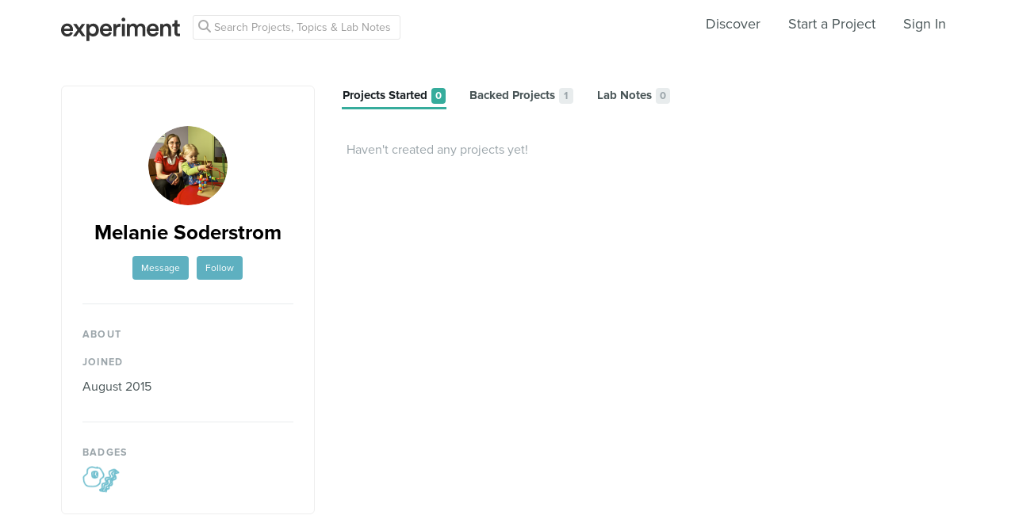

--- FILE ---
content_type: text/html; charset=utf-8
request_url: https://www.google.com/recaptcha/api2/anchor?ar=1&k=6Ldb_70UAAAAAI8hGzJqq1aRW2-GGUO7vYSfUNes&co=aHR0cHM6Ly9leHBlcmltZW50LmNvbTo0NDM.&hl=en&v=PoyoqOPhxBO7pBk68S4YbpHZ&size=invisible&anchor-ms=20000&execute-ms=30000&cb=3goo4a3vmjtb
body_size: 48804
content:
<!DOCTYPE HTML><html dir="ltr" lang="en"><head><meta http-equiv="Content-Type" content="text/html; charset=UTF-8">
<meta http-equiv="X-UA-Compatible" content="IE=edge">
<title>reCAPTCHA</title>
<style type="text/css">
/* cyrillic-ext */
@font-face {
  font-family: 'Roboto';
  font-style: normal;
  font-weight: 400;
  font-stretch: 100%;
  src: url(//fonts.gstatic.com/s/roboto/v48/KFO7CnqEu92Fr1ME7kSn66aGLdTylUAMa3GUBHMdazTgWw.woff2) format('woff2');
  unicode-range: U+0460-052F, U+1C80-1C8A, U+20B4, U+2DE0-2DFF, U+A640-A69F, U+FE2E-FE2F;
}
/* cyrillic */
@font-face {
  font-family: 'Roboto';
  font-style: normal;
  font-weight: 400;
  font-stretch: 100%;
  src: url(//fonts.gstatic.com/s/roboto/v48/KFO7CnqEu92Fr1ME7kSn66aGLdTylUAMa3iUBHMdazTgWw.woff2) format('woff2');
  unicode-range: U+0301, U+0400-045F, U+0490-0491, U+04B0-04B1, U+2116;
}
/* greek-ext */
@font-face {
  font-family: 'Roboto';
  font-style: normal;
  font-weight: 400;
  font-stretch: 100%;
  src: url(//fonts.gstatic.com/s/roboto/v48/KFO7CnqEu92Fr1ME7kSn66aGLdTylUAMa3CUBHMdazTgWw.woff2) format('woff2');
  unicode-range: U+1F00-1FFF;
}
/* greek */
@font-face {
  font-family: 'Roboto';
  font-style: normal;
  font-weight: 400;
  font-stretch: 100%;
  src: url(//fonts.gstatic.com/s/roboto/v48/KFO7CnqEu92Fr1ME7kSn66aGLdTylUAMa3-UBHMdazTgWw.woff2) format('woff2');
  unicode-range: U+0370-0377, U+037A-037F, U+0384-038A, U+038C, U+038E-03A1, U+03A3-03FF;
}
/* math */
@font-face {
  font-family: 'Roboto';
  font-style: normal;
  font-weight: 400;
  font-stretch: 100%;
  src: url(//fonts.gstatic.com/s/roboto/v48/KFO7CnqEu92Fr1ME7kSn66aGLdTylUAMawCUBHMdazTgWw.woff2) format('woff2');
  unicode-range: U+0302-0303, U+0305, U+0307-0308, U+0310, U+0312, U+0315, U+031A, U+0326-0327, U+032C, U+032F-0330, U+0332-0333, U+0338, U+033A, U+0346, U+034D, U+0391-03A1, U+03A3-03A9, U+03B1-03C9, U+03D1, U+03D5-03D6, U+03F0-03F1, U+03F4-03F5, U+2016-2017, U+2034-2038, U+203C, U+2040, U+2043, U+2047, U+2050, U+2057, U+205F, U+2070-2071, U+2074-208E, U+2090-209C, U+20D0-20DC, U+20E1, U+20E5-20EF, U+2100-2112, U+2114-2115, U+2117-2121, U+2123-214F, U+2190, U+2192, U+2194-21AE, U+21B0-21E5, U+21F1-21F2, U+21F4-2211, U+2213-2214, U+2216-22FF, U+2308-230B, U+2310, U+2319, U+231C-2321, U+2336-237A, U+237C, U+2395, U+239B-23B7, U+23D0, U+23DC-23E1, U+2474-2475, U+25AF, U+25B3, U+25B7, U+25BD, U+25C1, U+25CA, U+25CC, U+25FB, U+266D-266F, U+27C0-27FF, U+2900-2AFF, U+2B0E-2B11, U+2B30-2B4C, U+2BFE, U+3030, U+FF5B, U+FF5D, U+1D400-1D7FF, U+1EE00-1EEFF;
}
/* symbols */
@font-face {
  font-family: 'Roboto';
  font-style: normal;
  font-weight: 400;
  font-stretch: 100%;
  src: url(//fonts.gstatic.com/s/roboto/v48/KFO7CnqEu92Fr1ME7kSn66aGLdTylUAMaxKUBHMdazTgWw.woff2) format('woff2');
  unicode-range: U+0001-000C, U+000E-001F, U+007F-009F, U+20DD-20E0, U+20E2-20E4, U+2150-218F, U+2190, U+2192, U+2194-2199, U+21AF, U+21E6-21F0, U+21F3, U+2218-2219, U+2299, U+22C4-22C6, U+2300-243F, U+2440-244A, U+2460-24FF, U+25A0-27BF, U+2800-28FF, U+2921-2922, U+2981, U+29BF, U+29EB, U+2B00-2BFF, U+4DC0-4DFF, U+FFF9-FFFB, U+10140-1018E, U+10190-1019C, U+101A0, U+101D0-101FD, U+102E0-102FB, U+10E60-10E7E, U+1D2C0-1D2D3, U+1D2E0-1D37F, U+1F000-1F0FF, U+1F100-1F1AD, U+1F1E6-1F1FF, U+1F30D-1F30F, U+1F315, U+1F31C, U+1F31E, U+1F320-1F32C, U+1F336, U+1F378, U+1F37D, U+1F382, U+1F393-1F39F, U+1F3A7-1F3A8, U+1F3AC-1F3AF, U+1F3C2, U+1F3C4-1F3C6, U+1F3CA-1F3CE, U+1F3D4-1F3E0, U+1F3ED, U+1F3F1-1F3F3, U+1F3F5-1F3F7, U+1F408, U+1F415, U+1F41F, U+1F426, U+1F43F, U+1F441-1F442, U+1F444, U+1F446-1F449, U+1F44C-1F44E, U+1F453, U+1F46A, U+1F47D, U+1F4A3, U+1F4B0, U+1F4B3, U+1F4B9, U+1F4BB, U+1F4BF, U+1F4C8-1F4CB, U+1F4D6, U+1F4DA, U+1F4DF, U+1F4E3-1F4E6, U+1F4EA-1F4ED, U+1F4F7, U+1F4F9-1F4FB, U+1F4FD-1F4FE, U+1F503, U+1F507-1F50B, U+1F50D, U+1F512-1F513, U+1F53E-1F54A, U+1F54F-1F5FA, U+1F610, U+1F650-1F67F, U+1F687, U+1F68D, U+1F691, U+1F694, U+1F698, U+1F6AD, U+1F6B2, U+1F6B9-1F6BA, U+1F6BC, U+1F6C6-1F6CF, U+1F6D3-1F6D7, U+1F6E0-1F6EA, U+1F6F0-1F6F3, U+1F6F7-1F6FC, U+1F700-1F7FF, U+1F800-1F80B, U+1F810-1F847, U+1F850-1F859, U+1F860-1F887, U+1F890-1F8AD, U+1F8B0-1F8BB, U+1F8C0-1F8C1, U+1F900-1F90B, U+1F93B, U+1F946, U+1F984, U+1F996, U+1F9E9, U+1FA00-1FA6F, U+1FA70-1FA7C, U+1FA80-1FA89, U+1FA8F-1FAC6, U+1FACE-1FADC, U+1FADF-1FAE9, U+1FAF0-1FAF8, U+1FB00-1FBFF;
}
/* vietnamese */
@font-face {
  font-family: 'Roboto';
  font-style: normal;
  font-weight: 400;
  font-stretch: 100%;
  src: url(//fonts.gstatic.com/s/roboto/v48/KFO7CnqEu92Fr1ME7kSn66aGLdTylUAMa3OUBHMdazTgWw.woff2) format('woff2');
  unicode-range: U+0102-0103, U+0110-0111, U+0128-0129, U+0168-0169, U+01A0-01A1, U+01AF-01B0, U+0300-0301, U+0303-0304, U+0308-0309, U+0323, U+0329, U+1EA0-1EF9, U+20AB;
}
/* latin-ext */
@font-face {
  font-family: 'Roboto';
  font-style: normal;
  font-weight: 400;
  font-stretch: 100%;
  src: url(//fonts.gstatic.com/s/roboto/v48/KFO7CnqEu92Fr1ME7kSn66aGLdTylUAMa3KUBHMdazTgWw.woff2) format('woff2');
  unicode-range: U+0100-02BA, U+02BD-02C5, U+02C7-02CC, U+02CE-02D7, U+02DD-02FF, U+0304, U+0308, U+0329, U+1D00-1DBF, U+1E00-1E9F, U+1EF2-1EFF, U+2020, U+20A0-20AB, U+20AD-20C0, U+2113, U+2C60-2C7F, U+A720-A7FF;
}
/* latin */
@font-face {
  font-family: 'Roboto';
  font-style: normal;
  font-weight: 400;
  font-stretch: 100%;
  src: url(//fonts.gstatic.com/s/roboto/v48/KFO7CnqEu92Fr1ME7kSn66aGLdTylUAMa3yUBHMdazQ.woff2) format('woff2');
  unicode-range: U+0000-00FF, U+0131, U+0152-0153, U+02BB-02BC, U+02C6, U+02DA, U+02DC, U+0304, U+0308, U+0329, U+2000-206F, U+20AC, U+2122, U+2191, U+2193, U+2212, U+2215, U+FEFF, U+FFFD;
}
/* cyrillic-ext */
@font-face {
  font-family: 'Roboto';
  font-style: normal;
  font-weight: 500;
  font-stretch: 100%;
  src: url(//fonts.gstatic.com/s/roboto/v48/KFO7CnqEu92Fr1ME7kSn66aGLdTylUAMa3GUBHMdazTgWw.woff2) format('woff2');
  unicode-range: U+0460-052F, U+1C80-1C8A, U+20B4, U+2DE0-2DFF, U+A640-A69F, U+FE2E-FE2F;
}
/* cyrillic */
@font-face {
  font-family: 'Roboto';
  font-style: normal;
  font-weight: 500;
  font-stretch: 100%;
  src: url(//fonts.gstatic.com/s/roboto/v48/KFO7CnqEu92Fr1ME7kSn66aGLdTylUAMa3iUBHMdazTgWw.woff2) format('woff2');
  unicode-range: U+0301, U+0400-045F, U+0490-0491, U+04B0-04B1, U+2116;
}
/* greek-ext */
@font-face {
  font-family: 'Roboto';
  font-style: normal;
  font-weight: 500;
  font-stretch: 100%;
  src: url(//fonts.gstatic.com/s/roboto/v48/KFO7CnqEu92Fr1ME7kSn66aGLdTylUAMa3CUBHMdazTgWw.woff2) format('woff2');
  unicode-range: U+1F00-1FFF;
}
/* greek */
@font-face {
  font-family: 'Roboto';
  font-style: normal;
  font-weight: 500;
  font-stretch: 100%;
  src: url(//fonts.gstatic.com/s/roboto/v48/KFO7CnqEu92Fr1ME7kSn66aGLdTylUAMa3-UBHMdazTgWw.woff2) format('woff2');
  unicode-range: U+0370-0377, U+037A-037F, U+0384-038A, U+038C, U+038E-03A1, U+03A3-03FF;
}
/* math */
@font-face {
  font-family: 'Roboto';
  font-style: normal;
  font-weight: 500;
  font-stretch: 100%;
  src: url(//fonts.gstatic.com/s/roboto/v48/KFO7CnqEu92Fr1ME7kSn66aGLdTylUAMawCUBHMdazTgWw.woff2) format('woff2');
  unicode-range: U+0302-0303, U+0305, U+0307-0308, U+0310, U+0312, U+0315, U+031A, U+0326-0327, U+032C, U+032F-0330, U+0332-0333, U+0338, U+033A, U+0346, U+034D, U+0391-03A1, U+03A3-03A9, U+03B1-03C9, U+03D1, U+03D5-03D6, U+03F0-03F1, U+03F4-03F5, U+2016-2017, U+2034-2038, U+203C, U+2040, U+2043, U+2047, U+2050, U+2057, U+205F, U+2070-2071, U+2074-208E, U+2090-209C, U+20D0-20DC, U+20E1, U+20E5-20EF, U+2100-2112, U+2114-2115, U+2117-2121, U+2123-214F, U+2190, U+2192, U+2194-21AE, U+21B0-21E5, U+21F1-21F2, U+21F4-2211, U+2213-2214, U+2216-22FF, U+2308-230B, U+2310, U+2319, U+231C-2321, U+2336-237A, U+237C, U+2395, U+239B-23B7, U+23D0, U+23DC-23E1, U+2474-2475, U+25AF, U+25B3, U+25B7, U+25BD, U+25C1, U+25CA, U+25CC, U+25FB, U+266D-266F, U+27C0-27FF, U+2900-2AFF, U+2B0E-2B11, U+2B30-2B4C, U+2BFE, U+3030, U+FF5B, U+FF5D, U+1D400-1D7FF, U+1EE00-1EEFF;
}
/* symbols */
@font-face {
  font-family: 'Roboto';
  font-style: normal;
  font-weight: 500;
  font-stretch: 100%;
  src: url(//fonts.gstatic.com/s/roboto/v48/KFO7CnqEu92Fr1ME7kSn66aGLdTylUAMaxKUBHMdazTgWw.woff2) format('woff2');
  unicode-range: U+0001-000C, U+000E-001F, U+007F-009F, U+20DD-20E0, U+20E2-20E4, U+2150-218F, U+2190, U+2192, U+2194-2199, U+21AF, U+21E6-21F0, U+21F3, U+2218-2219, U+2299, U+22C4-22C6, U+2300-243F, U+2440-244A, U+2460-24FF, U+25A0-27BF, U+2800-28FF, U+2921-2922, U+2981, U+29BF, U+29EB, U+2B00-2BFF, U+4DC0-4DFF, U+FFF9-FFFB, U+10140-1018E, U+10190-1019C, U+101A0, U+101D0-101FD, U+102E0-102FB, U+10E60-10E7E, U+1D2C0-1D2D3, U+1D2E0-1D37F, U+1F000-1F0FF, U+1F100-1F1AD, U+1F1E6-1F1FF, U+1F30D-1F30F, U+1F315, U+1F31C, U+1F31E, U+1F320-1F32C, U+1F336, U+1F378, U+1F37D, U+1F382, U+1F393-1F39F, U+1F3A7-1F3A8, U+1F3AC-1F3AF, U+1F3C2, U+1F3C4-1F3C6, U+1F3CA-1F3CE, U+1F3D4-1F3E0, U+1F3ED, U+1F3F1-1F3F3, U+1F3F5-1F3F7, U+1F408, U+1F415, U+1F41F, U+1F426, U+1F43F, U+1F441-1F442, U+1F444, U+1F446-1F449, U+1F44C-1F44E, U+1F453, U+1F46A, U+1F47D, U+1F4A3, U+1F4B0, U+1F4B3, U+1F4B9, U+1F4BB, U+1F4BF, U+1F4C8-1F4CB, U+1F4D6, U+1F4DA, U+1F4DF, U+1F4E3-1F4E6, U+1F4EA-1F4ED, U+1F4F7, U+1F4F9-1F4FB, U+1F4FD-1F4FE, U+1F503, U+1F507-1F50B, U+1F50D, U+1F512-1F513, U+1F53E-1F54A, U+1F54F-1F5FA, U+1F610, U+1F650-1F67F, U+1F687, U+1F68D, U+1F691, U+1F694, U+1F698, U+1F6AD, U+1F6B2, U+1F6B9-1F6BA, U+1F6BC, U+1F6C6-1F6CF, U+1F6D3-1F6D7, U+1F6E0-1F6EA, U+1F6F0-1F6F3, U+1F6F7-1F6FC, U+1F700-1F7FF, U+1F800-1F80B, U+1F810-1F847, U+1F850-1F859, U+1F860-1F887, U+1F890-1F8AD, U+1F8B0-1F8BB, U+1F8C0-1F8C1, U+1F900-1F90B, U+1F93B, U+1F946, U+1F984, U+1F996, U+1F9E9, U+1FA00-1FA6F, U+1FA70-1FA7C, U+1FA80-1FA89, U+1FA8F-1FAC6, U+1FACE-1FADC, U+1FADF-1FAE9, U+1FAF0-1FAF8, U+1FB00-1FBFF;
}
/* vietnamese */
@font-face {
  font-family: 'Roboto';
  font-style: normal;
  font-weight: 500;
  font-stretch: 100%;
  src: url(//fonts.gstatic.com/s/roboto/v48/KFO7CnqEu92Fr1ME7kSn66aGLdTylUAMa3OUBHMdazTgWw.woff2) format('woff2');
  unicode-range: U+0102-0103, U+0110-0111, U+0128-0129, U+0168-0169, U+01A0-01A1, U+01AF-01B0, U+0300-0301, U+0303-0304, U+0308-0309, U+0323, U+0329, U+1EA0-1EF9, U+20AB;
}
/* latin-ext */
@font-face {
  font-family: 'Roboto';
  font-style: normal;
  font-weight: 500;
  font-stretch: 100%;
  src: url(//fonts.gstatic.com/s/roboto/v48/KFO7CnqEu92Fr1ME7kSn66aGLdTylUAMa3KUBHMdazTgWw.woff2) format('woff2');
  unicode-range: U+0100-02BA, U+02BD-02C5, U+02C7-02CC, U+02CE-02D7, U+02DD-02FF, U+0304, U+0308, U+0329, U+1D00-1DBF, U+1E00-1E9F, U+1EF2-1EFF, U+2020, U+20A0-20AB, U+20AD-20C0, U+2113, U+2C60-2C7F, U+A720-A7FF;
}
/* latin */
@font-face {
  font-family: 'Roboto';
  font-style: normal;
  font-weight: 500;
  font-stretch: 100%;
  src: url(//fonts.gstatic.com/s/roboto/v48/KFO7CnqEu92Fr1ME7kSn66aGLdTylUAMa3yUBHMdazQ.woff2) format('woff2');
  unicode-range: U+0000-00FF, U+0131, U+0152-0153, U+02BB-02BC, U+02C6, U+02DA, U+02DC, U+0304, U+0308, U+0329, U+2000-206F, U+20AC, U+2122, U+2191, U+2193, U+2212, U+2215, U+FEFF, U+FFFD;
}
/* cyrillic-ext */
@font-face {
  font-family: 'Roboto';
  font-style: normal;
  font-weight: 900;
  font-stretch: 100%;
  src: url(//fonts.gstatic.com/s/roboto/v48/KFO7CnqEu92Fr1ME7kSn66aGLdTylUAMa3GUBHMdazTgWw.woff2) format('woff2');
  unicode-range: U+0460-052F, U+1C80-1C8A, U+20B4, U+2DE0-2DFF, U+A640-A69F, U+FE2E-FE2F;
}
/* cyrillic */
@font-face {
  font-family: 'Roboto';
  font-style: normal;
  font-weight: 900;
  font-stretch: 100%;
  src: url(//fonts.gstatic.com/s/roboto/v48/KFO7CnqEu92Fr1ME7kSn66aGLdTylUAMa3iUBHMdazTgWw.woff2) format('woff2');
  unicode-range: U+0301, U+0400-045F, U+0490-0491, U+04B0-04B1, U+2116;
}
/* greek-ext */
@font-face {
  font-family: 'Roboto';
  font-style: normal;
  font-weight: 900;
  font-stretch: 100%;
  src: url(//fonts.gstatic.com/s/roboto/v48/KFO7CnqEu92Fr1ME7kSn66aGLdTylUAMa3CUBHMdazTgWw.woff2) format('woff2');
  unicode-range: U+1F00-1FFF;
}
/* greek */
@font-face {
  font-family: 'Roboto';
  font-style: normal;
  font-weight: 900;
  font-stretch: 100%;
  src: url(//fonts.gstatic.com/s/roboto/v48/KFO7CnqEu92Fr1ME7kSn66aGLdTylUAMa3-UBHMdazTgWw.woff2) format('woff2');
  unicode-range: U+0370-0377, U+037A-037F, U+0384-038A, U+038C, U+038E-03A1, U+03A3-03FF;
}
/* math */
@font-face {
  font-family: 'Roboto';
  font-style: normal;
  font-weight: 900;
  font-stretch: 100%;
  src: url(//fonts.gstatic.com/s/roboto/v48/KFO7CnqEu92Fr1ME7kSn66aGLdTylUAMawCUBHMdazTgWw.woff2) format('woff2');
  unicode-range: U+0302-0303, U+0305, U+0307-0308, U+0310, U+0312, U+0315, U+031A, U+0326-0327, U+032C, U+032F-0330, U+0332-0333, U+0338, U+033A, U+0346, U+034D, U+0391-03A1, U+03A3-03A9, U+03B1-03C9, U+03D1, U+03D5-03D6, U+03F0-03F1, U+03F4-03F5, U+2016-2017, U+2034-2038, U+203C, U+2040, U+2043, U+2047, U+2050, U+2057, U+205F, U+2070-2071, U+2074-208E, U+2090-209C, U+20D0-20DC, U+20E1, U+20E5-20EF, U+2100-2112, U+2114-2115, U+2117-2121, U+2123-214F, U+2190, U+2192, U+2194-21AE, U+21B0-21E5, U+21F1-21F2, U+21F4-2211, U+2213-2214, U+2216-22FF, U+2308-230B, U+2310, U+2319, U+231C-2321, U+2336-237A, U+237C, U+2395, U+239B-23B7, U+23D0, U+23DC-23E1, U+2474-2475, U+25AF, U+25B3, U+25B7, U+25BD, U+25C1, U+25CA, U+25CC, U+25FB, U+266D-266F, U+27C0-27FF, U+2900-2AFF, U+2B0E-2B11, U+2B30-2B4C, U+2BFE, U+3030, U+FF5B, U+FF5D, U+1D400-1D7FF, U+1EE00-1EEFF;
}
/* symbols */
@font-face {
  font-family: 'Roboto';
  font-style: normal;
  font-weight: 900;
  font-stretch: 100%;
  src: url(//fonts.gstatic.com/s/roboto/v48/KFO7CnqEu92Fr1ME7kSn66aGLdTylUAMaxKUBHMdazTgWw.woff2) format('woff2');
  unicode-range: U+0001-000C, U+000E-001F, U+007F-009F, U+20DD-20E0, U+20E2-20E4, U+2150-218F, U+2190, U+2192, U+2194-2199, U+21AF, U+21E6-21F0, U+21F3, U+2218-2219, U+2299, U+22C4-22C6, U+2300-243F, U+2440-244A, U+2460-24FF, U+25A0-27BF, U+2800-28FF, U+2921-2922, U+2981, U+29BF, U+29EB, U+2B00-2BFF, U+4DC0-4DFF, U+FFF9-FFFB, U+10140-1018E, U+10190-1019C, U+101A0, U+101D0-101FD, U+102E0-102FB, U+10E60-10E7E, U+1D2C0-1D2D3, U+1D2E0-1D37F, U+1F000-1F0FF, U+1F100-1F1AD, U+1F1E6-1F1FF, U+1F30D-1F30F, U+1F315, U+1F31C, U+1F31E, U+1F320-1F32C, U+1F336, U+1F378, U+1F37D, U+1F382, U+1F393-1F39F, U+1F3A7-1F3A8, U+1F3AC-1F3AF, U+1F3C2, U+1F3C4-1F3C6, U+1F3CA-1F3CE, U+1F3D4-1F3E0, U+1F3ED, U+1F3F1-1F3F3, U+1F3F5-1F3F7, U+1F408, U+1F415, U+1F41F, U+1F426, U+1F43F, U+1F441-1F442, U+1F444, U+1F446-1F449, U+1F44C-1F44E, U+1F453, U+1F46A, U+1F47D, U+1F4A3, U+1F4B0, U+1F4B3, U+1F4B9, U+1F4BB, U+1F4BF, U+1F4C8-1F4CB, U+1F4D6, U+1F4DA, U+1F4DF, U+1F4E3-1F4E6, U+1F4EA-1F4ED, U+1F4F7, U+1F4F9-1F4FB, U+1F4FD-1F4FE, U+1F503, U+1F507-1F50B, U+1F50D, U+1F512-1F513, U+1F53E-1F54A, U+1F54F-1F5FA, U+1F610, U+1F650-1F67F, U+1F687, U+1F68D, U+1F691, U+1F694, U+1F698, U+1F6AD, U+1F6B2, U+1F6B9-1F6BA, U+1F6BC, U+1F6C6-1F6CF, U+1F6D3-1F6D7, U+1F6E0-1F6EA, U+1F6F0-1F6F3, U+1F6F7-1F6FC, U+1F700-1F7FF, U+1F800-1F80B, U+1F810-1F847, U+1F850-1F859, U+1F860-1F887, U+1F890-1F8AD, U+1F8B0-1F8BB, U+1F8C0-1F8C1, U+1F900-1F90B, U+1F93B, U+1F946, U+1F984, U+1F996, U+1F9E9, U+1FA00-1FA6F, U+1FA70-1FA7C, U+1FA80-1FA89, U+1FA8F-1FAC6, U+1FACE-1FADC, U+1FADF-1FAE9, U+1FAF0-1FAF8, U+1FB00-1FBFF;
}
/* vietnamese */
@font-face {
  font-family: 'Roboto';
  font-style: normal;
  font-weight: 900;
  font-stretch: 100%;
  src: url(//fonts.gstatic.com/s/roboto/v48/KFO7CnqEu92Fr1ME7kSn66aGLdTylUAMa3OUBHMdazTgWw.woff2) format('woff2');
  unicode-range: U+0102-0103, U+0110-0111, U+0128-0129, U+0168-0169, U+01A0-01A1, U+01AF-01B0, U+0300-0301, U+0303-0304, U+0308-0309, U+0323, U+0329, U+1EA0-1EF9, U+20AB;
}
/* latin-ext */
@font-face {
  font-family: 'Roboto';
  font-style: normal;
  font-weight: 900;
  font-stretch: 100%;
  src: url(//fonts.gstatic.com/s/roboto/v48/KFO7CnqEu92Fr1ME7kSn66aGLdTylUAMa3KUBHMdazTgWw.woff2) format('woff2');
  unicode-range: U+0100-02BA, U+02BD-02C5, U+02C7-02CC, U+02CE-02D7, U+02DD-02FF, U+0304, U+0308, U+0329, U+1D00-1DBF, U+1E00-1E9F, U+1EF2-1EFF, U+2020, U+20A0-20AB, U+20AD-20C0, U+2113, U+2C60-2C7F, U+A720-A7FF;
}
/* latin */
@font-face {
  font-family: 'Roboto';
  font-style: normal;
  font-weight: 900;
  font-stretch: 100%;
  src: url(//fonts.gstatic.com/s/roboto/v48/KFO7CnqEu92Fr1ME7kSn66aGLdTylUAMa3yUBHMdazQ.woff2) format('woff2');
  unicode-range: U+0000-00FF, U+0131, U+0152-0153, U+02BB-02BC, U+02C6, U+02DA, U+02DC, U+0304, U+0308, U+0329, U+2000-206F, U+20AC, U+2122, U+2191, U+2193, U+2212, U+2215, U+FEFF, U+FFFD;
}

</style>
<link rel="stylesheet" type="text/css" href="https://www.gstatic.com/recaptcha/releases/PoyoqOPhxBO7pBk68S4YbpHZ/styles__ltr.css">
<script nonce="BKgRnkXRupyo1VnDh45vRg" type="text/javascript">window['__recaptcha_api'] = 'https://www.google.com/recaptcha/api2/';</script>
<script type="text/javascript" src="https://www.gstatic.com/recaptcha/releases/PoyoqOPhxBO7pBk68S4YbpHZ/recaptcha__en.js" nonce="BKgRnkXRupyo1VnDh45vRg">
      
    </script></head>
<body><div id="rc-anchor-alert" class="rc-anchor-alert"></div>
<input type="hidden" id="recaptcha-token" value="[base64]">
<script type="text/javascript" nonce="BKgRnkXRupyo1VnDh45vRg">
      recaptcha.anchor.Main.init("[\x22ainput\x22,[\x22bgdata\x22,\x22\x22,\[base64]/[base64]/[base64]/[base64]/[base64]/UltsKytdPUU6KEU8MjA0OD9SW2wrK109RT4+NnwxOTI6KChFJjY0NTEyKT09NTUyOTYmJk0rMTxjLmxlbmd0aCYmKGMuY2hhckNvZGVBdChNKzEpJjY0NTEyKT09NTYzMjA/[base64]/[base64]/[base64]/[base64]/[base64]/[base64]/[base64]\x22,\[base64]\\u003d\x22,\x22RWdxw7vCjWYpw4LClFbDkcKQwocJHMKEwppGX8OiJBfDsz1DwqFQw7Uqwr/[base64]/DvFl8WcOKP0rCtCTDjz/CucOOw7ghw6rCn8OWOhrDviVMw4doS8KVL0jDuz0ef3TDm8KUXUxQwoFSw4tzwqY1wpVkesK4FMOMw7wNwpQqL8KVbMOVwok/w6HDt2RPwpxdwqrDmcKkw7DCshF7w4DClMOJPcKSw4HCp8OJw6YwWik9OcOVUsOvICcTwoQlDcO0wqHDkisqCQ/Co8K4wqBDJMKkclXDq8KKHH1Owqx7w6HDtFTChm5eFhrCtsKgNcKKwqAWdARPGx4uX8KQw7lbGsOxLcKJfAZaw77DtcKvwrYIIV7Crh/[base64]/[base64]/Dv8OhQh/CmnXDi8Opw4bCgmbCocKxwrhFwqVgwpshwotFc8OBU1zCssOta3ZtNMK1w5FYf1Mzw4EwwqLDin9de8OZwpY7w5dWHcORVcK3wrnDgsK0bH/CpyzCk17DhcOoEMKqwoETHQ7CshTCkcOFwobCpsKpw7bCrn7CkcOcwp3Dg8OrwqjCq8OoEMKzYEAZNiPCpcOWw7/DrRJscAxSK8O4PRQLwovDhzLDp8OmwpjDp8OFw7zDvhPDrAEQw7XCsxjDl0sdw6rCjMKKSMKXw4LDmcOVw7sOwoVPw7vCi0kGw4lCw4dzUcKRwrLDj8OyKMK+wq7CnQnCscKZwq/CmMK/UV7Cs8ONw6Aaw4ZIw7sNw4YTw7LDlUnCl8K9w6jDn8Ktw7jDn8Odw6VkwrfDlC3Dq2AGwp3DiT/[base64]/Cj0cYwqbCqsKSw6oaw5xqw4LCg8KKw4wMTcKKGcOefMKTw4jDilYCYW4mw5fDpikKw4bDr8Ouw7BUBMONw4t/w6TCjMKNwrVfwosmMCdzEcK3w59SwpxEHmHDpcKxES8gw5k9I3PCv8KYw79KecKkwp3DsF0zw41kw6LDlnvDhldVw7TDmTEZKH1EHlxgY8K9wr4/w5wMbMOqwoAHwq1iWCDCssKow6p3w59nEcOQw5jDkBwkwpHDg1fDmAtqPEgbw4YRH8O7JcKVwos1w4ceH8KJw6zCgEjCqAjChMOEw6rClsOhXirDtGjDtSM2woEtw657GDJ0wobDlcKLO29afMO6w4JQGXhiwrx7HGbCk1cKeMOBw5NywqN1OcK/bcK3TEAWw4bCvltOD01jf8O/w6YcesOPw5jCoQA4wqHClsOow6VNw4RnwqjCr8KmwobCvsO9S3XDq8OIw5Z0wqFKw7V0wrcsOMKfNcOsw4syw4gdOV/Cj1zCqsKtZsO2cB0kwqsQMMOaTFzCrBAVG8O+DcO3CMKJR8Oqwp/[base64]/ClBbDogB3w7o4w4sqw4HDrMKEwobCpcOSJlHDm8OUTx4Rw458wrxdwqB9w4cpGF91w4HDqMOPw4vCrsKzwrJLT2JzwqRce3zCnsO2woPCvMKqwporw6kHKVhCIDlTTnhvw6xlwrvCpcKgwqTCiAbDsMK2w4vDpldIw7hXw6R0w7jDvSLDrMKqw6rCkMO/w4rChy8Db8KfUMK2w79ZVcKowpPDrcOhAMOxRMOMwqzCq2kHw5p2w4fDtcKqBMOPDEnCr8OVwrVPw5vDp8OSw7TDkkMyw6jDusOww6gpwoDCpXxBwqZLLMOcwonDnMKdFDzDtcOCwpxOfcOdQ8O/wofDuWLDrDYQwqTDtEBWw5hVMsKMwo40G8KUaMOtPmVFw6xTZMKTecK4M8KmXcKXVMKcTDVhwrVLwpTChcOOwoPCk8OiLsOgd8KOZcK0wp7CliIcHcOPPMKqKMKEwqcww43Dhk/CrixawrBSYV3DknBodmzCo8K8w4IPwq0wLMOuNsKZw7fCi8OOIB/ClcKuKcKqe3QpTsO/NCo4XcKrw4olwoXCmSTDgUPCogdTaQIXL8KpwrjDlcKWWlzDgsKUN8O5B8OfwqPChCULXD0CwqDDhcOYw5J/w6rDlGvClgnDnQIPwq7CtnrDoCTCgUsuw5ATKVljwqvCgBvCp8Oqw7rCljLDksOAAsOiNMKCw6E6fFk5w69Ewo4cZk/DvEnCgHnDqB3CiC3CrsKrIsOmw4UIwpHCjXDDqcKNw657woPDrMKPF1pbU8OiMcKEw4QLw7UhwoUdFWDCkBTDksOdAzHCqcOmPhZqw54wc8KRwrV0w5ZfQWIuw6rDoTzDrjvDssO7HcKFAmTDvxZsR8KIwrjDl8O1wqTCiRBuYCrDtm/DlsOIw43DjQPCgx/[base64]/w6N9wphHwpx2wqE7V8OYI8KNNcO8a8Kbw6ENGsOuQMO1w7/Ckg7CsMOQUEPCv8OjwoR8woV6AlBSb3TDpGlqw57CvMOmIQA0wrPClXDDtiYPL8KuRXIoahkTaMO3IFY5NcO9NsKAf3zDr8KOckHDvcOswo1bTRbCmMO5wrjCgkTDuSfCp35Aw4/Dv8KZNMO/[base64]/CiDrDkcOyOX5Sw4ZQI8ONw64tFcOMbMKOW8KhwrfCssKKwrIKJcKVw7QlVCbClCcLKXXDvFlmZMKAQcOiEwcOw7xWwqDDhcOZAcOXw5HDgMOJWMKxXMOBQcK3wpnDu3fDrjIYWFUEwrLCkcKtAcKiw4/CicKPEE0DbXFPNsOoXEnCnMOeAmTCkUQNXsKKwpTDg8Ofw4dTRMO/[base64]/CrBAXdsKpwqFIXMK2K8O1wrE1wpsNwq0HwoPDh0/[base64]/[base64]/Qm/CkEvCgcKwVcO5dTXDl0cMbsKhesKrw5LCsXoxccOKw4PCk8KPw5HDqxMDw5J/[base64]/IRZfw5RVw4EXecK5IsKUw5zDpHzCnUIvAynDug3Cv8KhKcKJPCwnw456ZGTCoRN5w5ggw4vDpcKUCk/Dt2XDmsKcDMKwb8Omw64Zb8OMH8KDXGHDgAl3AcOCw4zCkwEww6XDgMOOUMKUSMKHOV91w5N+w4FWw48tDAYpX0TCkQTCnMOwDAcXw7zCnsOuwojCsBNVw5IZwq3DrjrDvRciwqvCoMOLK8ONGsKrwoc3TcK3w44Kwp/[base64]/Dq8KhwqvDjMKFwpfDtTdmw6fCl8ODJMO4w5caw4A/NMKbw7xxOcKlwqDDiljCn8K2w7nCmgMWFcKOwopgNzLCjsKPKh/[base64]/CiMOOWMObBDLDnMK+I8Kfw4gfTCkDAlhLcMONfSDCgcOpaMOQw7jDiMK3H8Oww7p1w5bCvcKGw5dnwowrP8KqDy1gwrF7QsO2w4tOwoMJwpbDm8Kpwr/CqSXCosKMS8KCMlV3W3NvYsOlX8O4w4h3wp7DocKUwpDCiMKXw5rCvVpXUDthATdkXxknw7TCk8KdA8OpUjzCn0fDqcOEwpfDkALDocKtwq1zCAfDrEt2wpJ8KMOQw50qwo0/[base64]/[base64]/DscOVCMOWf8OAHHfCkFnCtsO9ScOMwqFUwonCscKVwqvCtg4IQMKRFUzChSnCiHDCuDfDl20aw7QFB8Kpwo/[base64]/[base64]/XDEHwp3DtFoCGMKfwpjDvcOOVcO5AMONwp/[base64]/DrMK6XW7Cs34PBcKxw5h3w7fClGDCiMOdEEPDlljDjMOZXMOuGsKFwpzClVt8w5MCwpMEEMK5w4lTwpbDvDHDgMKyH3PCvioofsOJI3vDmgw9K0dhY8KXwqnChMOBw5UjHHPCo8O1aB1hwq4uDwfCnHvCg8OVHcKgRsONasKEw5vCrVXDqV/Ct8Kjw59nw7MnH8KDw73DtTLDkkXCpE3CoVfCkDPCsm/[base64]/CgsKRDsKGHnlxJh3DtMOjwp3ChVbCqjfDp8OdwogcNMOCwpjCux3CvTQUwptHHMKyw5/Cm8Krw5vChsODRBbCv8OoQyLCsjF0H8KHw40jKQZ6cSA3w6Raw7gfeX8+w6/Dh8O6ay/ClQ02csOkNXLDocK1eMO1wooPIWHDmcKSeVLCs8O6BF9oT8OICMKiO8K2w5fCrsOIw5VwIMKQAMOPw6UQNE7DtsKEWnTCjhF+wpMbw7dMNn/[base64]/w4PClxN5DsOmw5HCvMOVwo3Dk8K0wrBiJcKAwogew6/Do0JlRWEkFcKqwrXDrsOQw4HCssOQMiBEUApeDMKewr1zw4RswqPDlsOpw5DCh19Ww6c2wqjDhsOPw5vCvcKyJRUmwrEVDzpkwrHDtz1+wp1MwonDhcKYwpZyF0geU8O5wr5bwp8NSCx2Y8Oaw6pKZlciQC/CjXbDlhULw4jCnUvDlcKyPGJpP8K/w7rDqnzCowgfVBLDpcOxw45LwqV5ZsKdw7XCh8Oawp/DpcO+w6/CvMK7e8KCwpPCtX7Dv8Kswp8YI8KuNUopwqnCnMONwojCnQbDpzsMw6TDtEw4w5VEw7vCv8O7OwnCmMO4w51awoDCimUbRinClXfDvMKbw7TCusKeSMK3w7RNO8OCw7DDksOTbhLDlH3CsHdywr/DnhPDqsKfPCdaHkDCjMO+Y8KyYw7CmybCv8OjwrdWwr3CsSPDv2k3w4HDr2DCmBzDjsOKTMK7wo3DgFU4IGHDikU0L8OuYsOhe1cmA0zDoGMMcRzCowc4w7RcwqbChcOXb8OcwrDChcODwpTCnmRSAcKpTHXCqlo2w67ChcK8LFgLf8KnwqM9w7MjBS/DhMKTdMKiSGPCokPDu8K4w7hHLFUKUF1Pw6BewqZFwpDDgsKZw4vCpSXCrh1xacKEw5gIAzTCn8OuwqNiJHZFwpMoWMKgbRTCmyAtw5PDlCXCpWUdWnc1NBfDhio3wrjDmMOoLxFRJMK8wppMWMKawrLDmUIVPGoRSMOIMcKKwpPCnMKUwoEIw7DCmyvDocKVwpR/w7tbw4Q4aWPDnWsqw6bCkGHDtMKITcKiwp4cwpvCjcKxTcOWQMKMwqpMe0XCvDNpPMKnDcO7AsKGw6tTKmDDgMO5c8OpwoTDisO9wpFwLjV5wprDicK/esOxw5cHTHDDhSjChsO2ZsO2N0ELw5bDp8Kzw6lgRMOfwrxZNsOuwpMXJ8Khwph6VsKGODsywrAaw6jCnsKUwonClMKff8Oiwq3ChXxgw6DCsFzCucKxX8KZM8OlwrICLsKQIcKLw5UMbcOsw5jDmcK0QQACw5plA8Oiw5xfwpdUwonDlxLCvUvCocK9wrDChcKSwo/[base64]/Ch8OBwpobw5fCjsOyHWrCsRU7BMOTw558w68zwrRGwqPDpMOcTW3DosO3w6vCmhDCisK3ecK1wpBMw7/Cu37CssKQd8KAenRvNsKywrXDn2hsbsKlQ8OpwqN8S8OaIwkZEsOMJ8Kfw6HDgCNeHWENw6rDocK4MlTCvMK8wqDDljTCkCfDiRrCjmEsw4PCrcOJw5/DhzhJAmF1w49uSMOVw6Upwq/DnW3DlyfCuA10D3TDpcKNw6jCpsKyX3HDviHCkkXDqHfCtsKLQcKnVsO4woZVEsOYw4BmUcK8wog/[base64]/DgMKYw5R5wqIYDhQRw6hGUkIAdwnDu1XDk8OeJsKbQsO4w5QoBMO4NsK9w4cLw73Cq8K2w6/DnBPDqMOnZcKxYjF4SiLDpcOWMMOhw6PDr8KcwqNaw5XDlT8UBx3CmwkWQWlTM1MOwq0iSMOFw4xLEQPCl0/DlsONwo9xwrdtOMOWJk/DryknccKrZitQw43Co8OoUcK8YVdiw698NHnCpMOdQiXChC1ywpHDu8KJwrU7w43DoMKoXMO/M1XDrGrCusOmw57Cn0EgwqnDuMOBw5TDjBsAwoFWw7s3fcKGIsKiwqTDg2cPw7ZiwrXDtQUAwqrDtsKAfgDDoMOmIcOuIzYFIhHCvjp7w7jDlcOnU8OLwoTCpsOJTCw6w51ewrkYLcOZE8KiNgwoHcODeEU4w78dLMOlwp/[base64]/bwU6w5UUNMKpw594woJBwoMoS8Kjd8KFwpZaeghhMXHCihxgPmnDrsKtU8K4JMOsEsKSH0wtw4MGKiPDqVrCtMOOwpjDosO5wrd5HFTDu8OFKlrDuxFCf3ZTP8KhMMKyY8K7w7LCp2XDg8O/w5/CoUsNKHlcw6rDkMK6EMObXsKjw4QVwo7CoMKhWsKBw6I/[base64]/Cl0Rmw4cqAsKsKhrChsOiwr7DrcOURMKZSsKyPEU8w4pnwrkDUsOkwp7Dl03Dnnt8EsK6fcKfwqzCtMOzwp3CqsO9w4DCq8KnRcKXJQhwGMKjBjTClMOQw5ELTwg+NC3DisKaw4/Dshljw4wew6MiWUfCl8Opw67Dm8K0wqFra8K2wo7DoyjDscKlE20VwobDikQ/NcOLwrANw5M0dsKVRQpaWBBnw4R6wqTCowhUw6HClsKcLG7Dh8K/w77CoMOcwpzCp8OvwoV0wrtQw5nDqG59wqXDiwkWw7zDl8KQwoJIw6/CtDMrwpzCrmfCvMKqwoAYw4gFB8OYAihFwrHDhB3Cg0PDv0PCoVLCjsKpFXRVwoI/w4XCnjvClMO5w5UPwopOLsO+wpvDv8K2wrXCrR4Bwp/CrsOBIxtCwpzCsT9JbURuw5DClkIJCV7ClyXCmjfCg8O/w7fCkWnDsyDDg8KaIQh9wrrDv8KiwpHDt8O5McKywqMfcSHDiR83wqvDoUwoY8KQTsOlSQ3CpMKhH8O+UcKvwoNCw5HDoEDCrMKSZMK1YsOgwoI/IMO9w6ZSwpjDhsOdLWw/[base64]/JSEvKcK3Qh1rdMK5MMKyRcOaC8OwwqXCt3HDtMKAw7bCrAzDgHhsbCzDlSMEwqgyw7NnwoLCjyLDrB3DpsOKMcOBwoJ1wo3DrsKTw6bDp2xkb8KyPsKvwqzDpsO+PDpzKUPCv10PwovDvD1cw7jDuHPCvVRyw4IxF0TCnsO0woA2w7fDhWFcMcOeKMKyGMK/UQNqH8KyQ8Kaw4ptfR3DgXvCnsKOY31bFyFIwo1CHMODwqV/[base64]/DigFfw7nCgcKuVMKGw6BDEjVCBC3DicOEGG3ChsOSMAtGw6HCqiNOw4/DmsKVZ8OJw7PDtsOEcE91GMOLwrdoA8OhSAQFG8ODwqHDksOww6rCrsKDacKcwoIKJsK/wpLCpy3Dq8O7PGbDiwYXwoR+wqTCucK+wqxjS3bDtcOfAyNwOnpVwp3DglVbw5XCscKkDsO8G25dwpEFP8KVw6fCk8OkwpPCtMOnSXhCAzJvDlUhw6XDmXdDZMOSwrAOwqFLZ8KUNsKYZ8K5w7rCrsO5IcO9wq/CrcKdw40Qw4tgwrA2U8KhWTN1wqDCkMOIwqLCv8Oqwq7Dl0jCjjXDs8Owwrl8wrTCkMKwT8K4wp9EUsOaw6HDph0iGMKtwoI3wqQBwoHCoMK4wr04PcKZfMKAwrfDiQnCnEnDr1pxGAA6Fi/[base64]/DsMKqw4vDql1tK8KOw7/Ci8KdKWBiw4TDpEp7w53CnGVEw57DkMO4N2HDj0nCrcKMP2taw6TCk8Odw5oDwpbDjcOUwoV8w5bCuMKfCXEFbx5yCMK/wrHDh2I1w6YlDlDDoMObecOlVMOfcAdjw4bDj0BVw63ChW7DiMOKw74fWsONwpp5TcKYZ8K/w4Epw7DCkcK4SgbDlcKKw4nDmsKBwoXCt8KBAjY9wq9/TWXDvsOrwpvCusO9w6fDgMOYw5nClQrDhGljworDlsKaHTN4egnDnx5Ow4XCu8OIw4HCqXrCscKMwpN3w4bCt8Oww5V3ecKZwo7DuizDgGnDsWJ7VBrCp0UFXRAmwodbe8ONWgEFIxPCjcODwpx4w60ewovDuxrDiDvDt8OiwoTDrsK/wqw2U8OpfsKpdn9bPsOlw6/DsTYVA0zDgsOZaWHCocOQwp8UwobDtQ7Cp13ClGjCuW/CmMO0acK0csOfMcOtWcOsFW9iw4gNwoEtGMOuOsKNADIFw4nCrcKMwoXCoTB6w6FYw7zCt8Omw6kxYcOOwpzCshjCnV/[base64]/DksOxwppNwp80wp/CtMKrw6fCgsOnasOOwo3DtsKOw60NYDXDjcKYwqjCp8KBCGLDn8KAwqjDpMKEfj7DjSp/wrFzZMO/wqHDuScYw4cBAcK/aXYeH0Q5w5rCh2ctCcKUcMKdJWQycVRTOcOGw7XDn8KdT8K0eh9JMiLCkhwZL27Ck8KXw5LCgmjDnCLCqMO+wonDsHnDih3CoMKTS8K6JMKwwqPCqcO4J8KTZ8Ocw7vCnAjDnF/Cn1prw7rCqcOxcihlwqDCkzxjw7Blw5h8w7YvPEs7w7Q6w7k3DgZ2SxTDoG7DhsKRVDVjw7hYUg/[base64]/[base64]/CvRTDlkDDiR4mYcKLMcKPwpcfw4TChjZLwrfDqsKgw4DCsyfCihRSMjLCv8O4wrwoYVlCI8K7w7rDvh3DkW95fy/DosKkw4fCisOVWsO3w6jCnwkQw5BbJEAtIybClMORcMKew4Jpw6TDjC/Ds3DCrWhxe8OCaS44cnxnCMKbL8Kjwo3Ckx/Cv8KowopvwoLDhDbDvsOPRsKLIcO+KDZgfmI9w5IcQF/CqMKffGkCw4rDglprAsOpc2XDkxPCrksoO8OxEQ3DhMOswpjCmSoJwrfDjFd0B8O0AmUPZlvCiMKqwrBnRxLDt8KrwrTCpcO/wqUNwqXDncKGw6rDrn3DqcKDw77DrBzCu8Kfw6XDlcOfGnnDj8KzKsOEwpMpVcKxG8OcAcKOPxkQwpY7EcOfMGzDjUrDmnzCrcOCOg/CunLCgMOowq7Cnm/CrcOpwqkQDWwNwqlyw5k+wq/Ch8ObdsKXLcK5A0rCrMKgbsOmTR9uw5HDu8KxwofCscKAw4jDmcKxwppxwonCj8KWcMOKbMKtw7RuwpJqwqsuDDbDocOWMcKzw4w4wrsxw4IXcHZJw5BYwrBfK8OXWWtcwrnCqMO3w5zCosOmZTzDvnbDiGXDsgDCjsOUaMKDbg/DjMKZNcKvw4YhCjzDvXTDnjXCkwolw7PCuh0PwpXCisOdwqdkwp4uDEXDjMOJwpMyPlo6XcKewrPDjMKwLsOhDMKTwr1jPcO/w67Cq8KzFEEqw6rCtnxlSz9Gw7zCt8ONGsONZzfCiwhtwoZdZWjCj8OSwoxCQQIeE8OCw4xOWsKHC8Obwplsw5EGfBvDngkFw5nDscOqN2AZwqUcwpFrF8Oiw4fCp1/DscOsQcO9wrzCiBFRBDnDlcK1wqzDvHPCiHIgw6wWIkXCg8KcwpgwEMKtHMO9KgBuw4rDmFoww49feynDpcOMGlhFwrlSwpbCucOxwpVOwqjCisKZasKmw4RVdAY2SjMLasO1BcOFwrwGwr0kw79vZsORaHVnMCtFw6vDkgbCr8OoMhRbZFk1woDDvVtnOnMQAD/DpGzDl3Y1R1kKw7fDtG7CuTxtUE4oUHQCG8KLw5UdYyvCmsKvw6sDwpAMfMOnJ8K1GD54G8Oqwqxgwol2w7TCu8OPTsOmPVDDu8OpCcKRwr/ClTp3w4TDk0/CpWbCt8OtwrjDsMOBwp5gw7QCChcfwowgZxxWwrjDu8KKaMKbw4rCmsKXw4IICsOoECwBw5wwO8Kfw6Y/w5JzY8KRw4Bgw7IZwq7CvMOkPiPDkgPCmMOWw5vCiXNoDMO9w7DDt3QOF2rDvGwTw6AnV8Oaw493dnHDq8KhVDUUw41laMOUw6bDiMKZGcOsd8Kvw7jDp8Kdegdjwpo3TMK1TsO0woTDlHzCt8OJw5TCkC0LV8OsOR/CrCIPw6UuUUhJw7HChwVbw63CkcOxw5E9eMKQwq/Dn8KUM8Onwr/[base64]/CkUnDs00Zw4vCqCPCmHjDkTZGwrDCocK4w6B3eRrDszLCqcOdw5Ifw47DusKPwqDCo1/DpcOowoDDscOjw5gIDlrCgS7DvEQoSlnDrmB7w44gw6HDm2XDh37Cg8KYwrbCjRo2wqzCn8K4wroVZMOJw65XG03Cg2MGeMOOw7Yxw4TDscOzw7/[base64]/fGXCrSw/LFvDvyPCrcOawr3DlsOzBUDCqws4wqPDuiMkwozCv8KAwq1mwpHDiCxUQh/Dr8Ohw7JDEcOdwqTDtljDvcO8VxfCskN1wojChMKAwogIwrMbN8KAK2ELfMKCw6Ete8OaDsOXwqrCvsOPw5/[base64]/DscKzPUNRRMKtwpIkwrDDoE3CizNWw4vCoMOxwodHAsKeKWTDlsOSN8OYeBPCi1zDnsK3fTtgIj3CgsOqAXnDgcORwqzDuiTChTfDtsKNwp5OIhUMKMOlYg51w5I/[base64]/DjHfDu8OaXjglccKMwqnDoA7DpyXDo8KMwpLDpcOZw5Zrw6lwUVbDgAPChADCo1XDqR/[base64]/CnMOIdMO+wrovw7jDo8OJRC/Ct8Kbb8OkXyNVVsO/VFnCrQJCw7jDoirCiW/CtyHDgz/DvlJMwpLDnBfDiMOXBiU3BsKfwpxjw5Z4w5zDqD8Zw7ZtDcKQQTrCncKJLMOVYEHCqRfDjxsFFRkWBsKGFsOKw405w75iRMK4wrLDljAjFnrCoMKywotcf8KQOyXDpMOcw4bCm8KWwoJ+wo1hTn5HDEDCmT/[base64]/CpcK9SyVuwoh4wqTDgTV+MsKaw6bDlSEFw4IPw5lwFcKXwpbDim1LRUN+bsKNK8OVw7cIDMOyBUbDiMOUZcOXTsOuw6ouZsObPcKew5REYyTCjx/[base64]/[base64]/DoMK5aEnDicKsKhXDnsK5wrHCrcK1wooKW8ODwphyMVzCgRzCrkXDuMOUQsK1fMKZfklpwq7DmAtDwrDCqy9zYcOHw4luH3gqw5nDicOOBsKQdhVXd1vDssOrw49LwpjCn3PCo0PChhzDhGx2w77Di8O1w7I1BMOVw6/[base64]/w4ANRx3Dq2odfMKCwpTDu8Ojw6ptVk7DrD3DkcOIUVbCnjt1WMK4fGnDmsO/[base64]/ChcOtVjlVSTfDr8KnGsKvVyDDsiUYN1jCogZSw5/CrwnCpcKVwr4LwotASFlcc8Ohw7IRHh9ywoLCpjwLw6HDn8OxWmdpwqgXw5/[base64]/[base64]/Dqn/Cv3d0w5PCrcOQwqLDtlHCpMOYw4rDplDCsSrCszjDhMOCXEzDsAfDpMO2wrPCosK5PsKtWsKhDsKCBMOzw4TDmMOnwovCiXN9LTQFU2BVR8K4BcOiw7/DgMO+wptNwo/[base64]/[base64]/w4w/TBRlUFVDb113W8KQfR4Xw5Zzw6/[base64]/GjJUAsOoCQDCqcOewr9mw45vwp8yworDgMOAJsKSwoXCucOswoB7WznDvMK9w6nDtsK3IBYbw7bDs8OmP2fCjsOfwoXDvcODw6XCjMOaw6MOwpjDlsKmXMO7ecOlGQPDkUDCicK/YiDCmcOUwpXDrsOnCWgONH0ww7ZLwqAUw7FJwoheK03CizLDvTPCg0AmVMOQCTU8wooIwrzDnSnCi8Obwo5kCMKXRSXDpTXCs8K0dnrCrk/CtTMyZsOOdlM/SnzDicOAw6UMw71scsKwwo3DhTrDhMOKw7Uzwo3Co3nCvDVjbzTCqkEVdMKJLcKjOcOqSsOoNcOxYUjDmcKeBsOYw5zDosK8AcKJw7VJW2rCtUvCkj7CjsOfwqhODhHDgQTCuFItwopfw4oAw4tHXzZgwq9taMOdw5Njw7dXJV7DjMOgw5/DqcKgwpJYQF/ChR47CMO1S8O2w5Q9wo3CrsOcLsO6w4nDt3DDhhnCu3vDp2PDhsK3IEXDqAVvG1rClsOuwqHDu8KjwqbCn8OEw5jCgBldRgJkwqPDij1eYWUaC3s2bcOWwqzCqDIEwq/DsTxpwpgEc8KdAsKrwqzCuMO5azbDr8KlUG0awojDj8OXdAsgw6t0W8OlwpXDi8OJwrdrw618w6fCu8KxGcO2B2EBP8OEwocVw6rClcKKV8OxwpXDnWrDisKVdcKMT8KGw7FRwp/DrRJnw4DDvsKXw5XDqn3Co8OldMKaJXNsE2sNPT9Cw4lQU8KJP8Ksw6jCn8OFw7HDhwLDt8KtCG/[base64]/Dt8OrwoPDpnNWwqhNMMOuwpXCuhwlw4TDmsKhw5pzw4TDs3XDtA/DtWzCmsOjwprDpCDDkcK3f8OLZn/[base64]/[base64]/[base64]/CCwAwotXw402I8K5w6clwq9ZNm1dwrtGQsK8w5zDnMO7w4YpMcOyw5fDscOEw7ANOT/Cl8O4YMKzVxvDnAwXwq/DsR/[base64]/ChFTCjTnCl0ZvSXPDiMK2w7PDn8OCOgnCkDDCkcKaw5jCtS/[base64]/DjTnCiQjChcKkwqo4ZcKuT8OeP8KTIMOtwqHChMOLw4xow5Ylw6hHUWbCmnfDmcKPesKGw7cQw5zDhUPDlMOgLHc3HMOkGMKqKUrCjsOZORheLMOdwrAIChvCmX8Uw5oCecOtMmwJwpzDs03DmcKmwoRsEMKMwqPCo3YXw4tZXsO5Fx/CnlrChmkIaiXCs8Ofw6TDiy0MfXoXPsKKwoodwrRAw5/DnmoqezjCggfDvsKtRiLDrMOywrY1w50cwogowqJzbsKDLk58bcOuwojCnnYAw4PCsMOxwrNIVMKVdsKSw71SwpDCiiPDgsK0w7fCgcKDwop/[base64]/[base64]/DlmNCwrxnSAHDmhXDgcOzYUBefsKlEsKawqjDikBXw7LCvSrDkl7DmcO8wql8d3/[base64]/HEc6PWHCvMK8W8Kgwotdw4PCui4KwoIRw5/Ch8KCZXtIQh0vwpHDlw/ClE3CvgTDgsO3EcKZw6DDqAvDkMKkVjDDphpyw60yR8Kjw6/CjsOsJcOjwozChcKREH3DkUfCkwjCuXvDnhgtw5xdQMO/RMO7w7cNZcOnwpnCmMO9wqsFNkzDo8O8N1BLD8O2ZsOFdC3ChGPDk8KNwq0fbHHDg1dOwqBHHcOXWhxswoXDscKQMMOywqPDig5dGcO1RW83KMKTQGDCncK7eXnCicKuw7R/QMKjw4LDg8OkF3MBSCnDp3hoOcK9NWzCjMKKwpbCoMO1OcKRw618aMKpcMKacmMSNQ/DshNJw6AswprCl8OUDsOeXsOYXn1EQRjCoTkzwoPCj1LDmhtuQkUEw7B6acK8w5VGbAfCisOtfsK9Q8OzPcKNQEl/YxnDi03DqcOAeMKZfMO6w4jCvzvCu8KybRQ7H07CscKDfAMMNk8/OsKSw6XDlB3CsDfDrREzwq8EwpTDmCXCrB9fY8OTw5TDs1jDosKlGwvCsRs1wp7DpMOVwolfwpc2WMOvwqjDkcOpF2pdczjCqSINwqIYwppCPcKiw4zDp8OPw7IIw6M2biYVQn/CgcKvExHDgMOib8KlUjHDnsKCw4nDqsOxBMOOwp43VAYMwovDvcOCWw/ChMO6w4LDkMOPwpgObcKDSV4PJVopPMOcKcKENcOiWD7CoCDDpsO6w7hJRj3DkMO0w5vDpQhiVsOZwol9w6xOwq0UwrnCl2IbTT3CjUHDrcOGHsORwolww5XDm8O0wpLDmcOQDn9aZULDkFQBwoPDoDMMOsOiX8KFwrDDnsOZwp/[base64]/Dm8Kiw4/Cp1LDrsK3JsOgw6DCpcKNJnbDgsO6w5jDihDCjnQNw7DDqQ8aw5FHYSjCrcKGwpXDhGrDkkDCtMKrwq5Mw4oFw7EWwocFwo7Doy84IMKRb8Krw4DCpz01w4pBwpQ5BMO3wq3CjBDCoMKHPMOfIMKWw5/DsA/[base64]/ChiQ6Lmw5KsOhWMKARClgw4fDq1xjw5nChAZ0DcK/[base64]/[base64]/CiGVwYF4UGinCq8K8cRfDvhpCXcOBPcOawqcZw7LDssO1KWtjTcKAUsOGa8OAw45SwpvDosOmIsKZFcO4w4tOXCVMw7Uiwr8uUSAXAn/ClMKhUWLDv8KUwrXCsS/DlsKnwqfDtC5TdzArw5fDmcK2F2s2w4JcFToeWwDDuiB/wpTCoMKqQ3JmWDAHw7zDu1bCtRvCt8KDw4nDnBAXw4BuwoUIDMOyw4TDgyA9wrEwIzllw5sYDsOoJTHDtAU7w4IYw7zCjHFnNgt4wrkGCcKOHHpdNcKcfMK0NkFjw4/DncK1wq5YI0fCiRTDv2rDsk5cPk/CtXTCoMKYO8Omwo0eRBAzw7QmNgTCpQ1bZQQgJzNrKEE2wrlKwoxIw4gFCsKeD8K1KkrCigwQETrCqMOowqfDuMO9wpVkW8OaHnLCsUbDpGxywodaccO5TwlKw6VbwobDmsOvw5tPLGNhw4ZpbyPDiMO0BWxkRH0+V3ZSFDh/woUpwoDCqABuw5YIw6pHwo9fwqVMw4Vlw7xpw5vDiADDhipiw6vCmVhHMkMDWHVgwp1nHhQGSWHDn8KKw6XCkjvDvkDCkW3Cj2EUUExuc8OKw53DgD9aaMO8w4VYwobDjsKHw7cEwpxBG8OMa8KfCQ/CscK5w7d2dMKKw7tCwr7CjS7DiMOeIBjDphAXPhPDu8OZP8KXw6URwoXDlMOFw6zDhMKzHcO7w4New4rCnWrDtsOgw5bCi8KqwqBrw79ub1kSw6oJDcK1S8OBw7luw5jDoMOFwr8wEQrCqcOsw6fCkl7Dt8K9EcO7w4/[base64]/PhfDosOTTsOIwrHCqzFZHcKcwrwiKMOew7VnHsKDE8KTf0dTwq/CksOdwpHCig4KwoZrw6LClQHDicOdbgBNwpJZwqdHXCjCpMO5KWjCpTRVwpZiw6xEasOKYj5Mw6fCrsKuFsO7w4tHw7dacC1edh/DhWAHFMOFdDPDoMOpbMODVkkMPsOCFMOdw7bDhzXDg8Oxwrkww4NWG0Z3w4HChQYMY8O4wp04wrzCj8K1KW0bw5/DrhBPwrPDtkNCfFHCiUHCocO3VH8Pw5nDvMOIwqYwwrLDrkjCvkbCmS7DlmYhejDCtcKqw6JbGMKCFltxw5ZJwq0Wwo3CqVIsRcOrw6zDnsKPw7vDv8K8OcKvaMOxAcO4MsO6GMKfw6DCtsOuasOGcmx2wqbCnsK+B8K0SMO7RWHDpRTCoMO/wrXDjMOuIR16w7TCtMOxwoBhw7PCpcOjwo/DrcKZCA7Dl2XClzDDinrCpsOxNWrDoyhYdMKCwpkON8OGGcO2w5EZwpbDgGvDlxtmw4/CgMOUw5IWW8K1MS8QP8OpA13CpjTDk8OdajoHcMKfZDIAwqVGU2HDn3EfMHfCpMOtwq0De2HCoFXCtF/[base64]/Co3hSWsKMw7HCmAwkEgB+w7rCm8OtCsOjwqnCvxZjQsKBV2vDrkrClE8fw6UIN8OsGMOUwrjCpx/DrkgeVsOZwqF8Y8Odw6XCp8KJwrh4dmhSwr/[base64]/CksKsw58DBMOSwr3CsMK/KsKlw6nCt8KFwq3CshQdOMKlwpIAw6cNDMOhw5nDhMKRMRDDhMO5Tn7DncOwEgbDmMKnwqvChivCpxvCksKUwppIw5zDgMOsD1fCjBHCsS3DuMKzwo3DiRLDikMuw702AMOyWMO8w5/DmyPDuzTDhGXDkhVAXkMswrYBwp3Cogkpc8OUIsOEw4dvfjAqwpIrcXLDnX/[base64]/[base64]/DrMO0acOyQcK/w7fCq8KHZXQzwp/Cn8KifcKBTsKswrLDgcOmw6FsSUYPccOvBE9+J1IUw6TCtMKuW0puFktJIMKAwrNPw7ZBw4M+wr58w4jCtloREMOFw7khe8OSwo3Cgi5pw4fDlVTCqsKLOFTCi8K3exQvwrMsw7UmwpdmScK9IsOcflHCgMKjM8KxQgo5S8Oqw6wRw7pfO8Oudic/w4DDjzFxB8K3cXfDhF3CvcKIw4nCklF7TsKjT8KbLAHDosO2Ez3CocKZfE/CicOXaX7DjcKeB1nCsAXDsx7Cu1HDsWTDtzMNw6bCssO9bcKCw7h5wqA7wpnCvsKpL3txARxFwrvDpMK4w4tGwqLDoWPCgj0SAkjCrsKFRRDDlcK4KnvCpMK6b1vDhTTDnsOEKTzCikPDgMKmwoB8WMOUBF8zwq0\\u003d\x22],null,[\x22conf\x22,null,\x226Ldb_70UAAAAAI8hGzJqq1aRW2-GGUO7vYSfUNes\x22,0,null,null,null,0,[21,125,63,73,95,87,41,43,42,83,102,105,109,121],[1017145,333],0,null,null,null,null,0,null,0,null,700,1,null,0,\[base64]/76lBhnEnQkZnOKMAhmv8xEZ\x22,0,0,null,null,1,null,0,1,null,null,null,0],\x22https://experiment.com:443\x22,null,[3,1,1],null,null,null,1,3600,[\x22https://www.google.com/intl/en/policies/privacy/\x22,\x22https://www.google.com/intl/en/policies/terms/\x22],\x22CmOQfcCVR/rtkwu9hTTlGyFt4+d3DE2KUcjwo0JEpCs\\u003d\x22,1,0,null,1,1768965458729,0,0,[246,195,126],null,[1,51,175,82,104],\x22RC-n1I55spxrEVfhA\x22,null,null,null,null,null,\x220dAFcWeA65H4DZYynO4HKkXUX8t_WOk9FmaSGmJ5oWEolpoaqP750fgt6U_u3WLfaSvmmIkL2oJVTB6-YAZ1E06aXBrcupcKAGwg\x22,1769048258733]");
    </script></body></html>